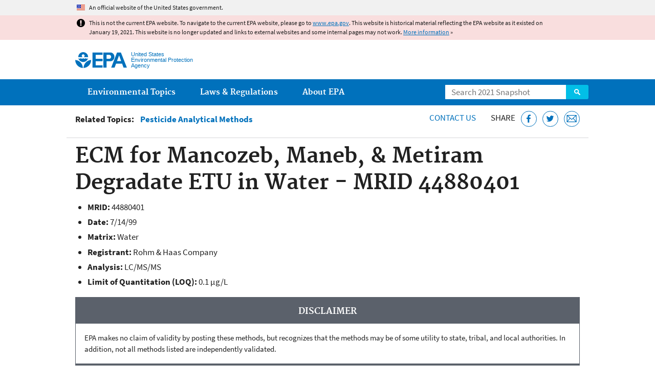

--- FILE ---
content_type: text/html
request_url: https://19january2021snapshot.epa.gov/pesticide-analytical-methods/ecm-mancozeb-maneb-metiram-degradate-etu-water-mrid-44880401_.html
body_size: 25217
content:
<!DOCTYPE html>
<!--[if IEMobile 7]><html class="iem7 no-js" lang="en" dir="ltr"><![endif]-->
<!--[if lt IE 7]><html class="lt-ie9 lt-ie8 lt-ie7 no-js" lang="en" dir="ltr"><![endif]-->
<!--[if (IE 7)&(!IEMobile)]><html class="lt-ie9 lt-ie8 no-js" lang="en" dir="ltr"><![endif]-->
<!--[if IE 8]><html class="lt-ie9 no-js" lang="en" dir="ltr"><![endif]-->
<!--[if (gt IE 8)|(gt IEMobile 7)]><!--> <html class="no-js not-oldie" lang="en" dir="ltr"> <!--<![endif]-->
<head>
  <meta charset="utf-8" />
<meta name="generator" content="Drupal 7 (http://drupal.org)" />
<link rel="shortcut icon" href="https://19january2021snapshot.epa.gov/sites/all/themes/epa/favicon.ico" type="image/vnd.microsoft.icon" />
<meta name="HandheldFriendly" content="true" />
<meta name="MobileOptimized" content="width" />
<meta name="viewport" content="width=device-width" />
<!--googleon: all--><meta name="DC.title" content="ECM for Mancozeb, Maneb, &amp; Metiram Degradate ETU in Water - MRID 44880401" />
<meta name="DC.description" content="Environmental Chemistry Methods for Mancozeb (Ethylenethiourea, Etu) in Water - MRID 44880401" />
<!--googleoff: snippet--><meta name="keywords" content="ECM, methods, Mancozeb, Ethylenethiourea, Etu, Water, mrid, 44880401" />
<link rel="canonical" href="https://19january2021snapshot.epa.gov/pesticide-analytical-methods/ecm-mancozeb-maneb-metiram-degradate-etu-water-mrid-44880401" />
<link rel="shortlink" href="https://19january2021snapshot.epa.gov/node/71143" />
<meta property="og:site_name" content="US EPA" />
<meta property="og:type" content="government" />
<meta property="og:title" content="ECM for Mancozeb, Maneb, &amp; Metiram Degradate ETU in Water - MRID 44880401 | US EPA" />
<meta property="og:url" content="https://19january2021snapshot.epa.gov/pesticide-analytical-methods/ecm-mancozeb-maneb-metiram-degradate-etu-water-mrid-44880401" />
<meta property="og:description" content="Environmental Chemistry Methods for Mancozeb (Ethylenethiourea, Etu) in Water - MRID 44880401" />
<meta property="og:updated_time" content="2019-06-13T13:39:36-04:00" />
<meta property="og:image" content="https://19january2021snapshot.epa.gov/sites/all/themes/epa/img/epa-seal-large.png" />
<meta property="og:country_name" content="United States of America" />
<meta property="article:published_time" content="2014-12-31T12:19:31-05:00" />
<meta property="article:modified_time" content="2020-06-02T10:26:02-04:00" />
<meta name="DC.language" content="en" />
<meta name="DC.Subject.epachannel" content="Learn the Issues, Science &amp; Technology" />
<meta name="DC.type" content="Data and Tools" />
<meta name="DC.date.created" content="2014-12-31" />
<meta name="DC.date.modified" content="2019-06-13" />
<meta name="DC.date.reviewed" content="2021-06-02" />
<meta name="DC.creator" content="US EPA,OCSPP" />
<meta name="WebArea" content="Pesticide Analytical Methods" />
<meta name="WebAreaType" content="Resource Directory" />
<meta name="ContentType" content="Document" />
  <title>ECM for Mancozeb, Maneb, & Metiram Degradate ETU in Water - MRID 44880401 | Analytical Methods and Procedures for Pesticides | US EPA</title>
  <!--googleoff: all-->
  <style media="all">
@import url("https://19january2021snapshot.epa.gov/sites/all/modules/contrib/jquery_update/replace/ui/themes/base/minified/jquery.ui.core.min.css?qnzyd5");
@import url("https://19january2021snapshot.epa.gov/sites/all/modules/contrib/jquery_update/replace/ui/themes/base/minified/jquery.ui.menu.min.css?qnzyd5");
@import url("https://19january2021snapshot.epa.gov/sites/all/modules/contrib/jquery_update/replace/ui/themes/base/minified/jquery.ui.autocomplete.min.css?qnzyd5");
</style>
<style media="all">
@import url("https://19january2021snapshot.epa.gov/sites/all/modules/contrib/date/date_api/date.css?qnzyd5");
@import url("https://19january2021snapshot.epa.gov/sites/all/modules/contrib/picture/picture_wysiwyg.css?qnzyd5");
</style>
<style media="all">
@import url("https://19january2021snapshot.epa.gov/sites/all/modules/custom/add_definitions/add_definitions.min.css?qnzyd5");
</style>
<style media="all">
@import url("https://19january2021snapshot.epa.gov/sites/all/themes/epa/css/base.min.css?qnzyd5");
@import url("https://19january2021snapshot.epa.gov/sites/all/themes/epa/css/typography.min.css?qnzyd5");
@import url("https://19january2021snapshot.epa.gov/sites/all/themes/epa/css/drupal.min.css?qnzyd5");
@import url("https://19january2021snapshot.epa.gov/sites/all/themes/epa/css/layout.min.css?qnzyd5");
@import url("https://19january2021snapshot.epa.gov/sites/all/themes/epa/css/core/contextual.min.css?qnzyd5");
@import url("https://19january2021snapshot.epa.gov/sites/all/themes/epa/css/contrib/date.min.css?qnzyd5");
@import url("https://19january2021snapshot.epa.gov/sites/all/themes/epa/css/design.min.css?qnzyd5");
@import url("https://19january2021snapshot.epa.gov/sites/all/themes/epa/css/mobile-menu.min.css?qnzyd5");
@import url("https://19january2021snapshot.epa.gov/sites/all/themes/epa/css/drop-down-menu.min.css?qnzyd5");
@import url("https://19january2021snapshot.epa.gov/sites/all/themes/epa/css/flexslider.min.css?qnzyd5");
@import url("https://19january2021snapshot.epa.gov/sites/all/themes/epa/css/lib/colorbox.min.css?qnzyd5");
</style>

<!--[if lt IE 9]>
<style media="all">
@import url("https://19january2021snapshot.epa.gov/sites/all/themes/epa/css/ie.min.css?qnzyd5");
</style>
<![endif]-->
<style media="all">
@import url("https://19january2021snapshot.epa.gov/sites/all/themes/epa/css/lib/jquery.ui.theme.min.css?qnzyd5");
</style>
  <link rel="alternate" type="application/atom+xml" title="Greenversations, EPA's Blog" href="https://blog.epa.gov/feed/" />
  <script>(function(w,d,s,l,i){w[l]=w[l]||[];w[l].push({'gtm.start':
      new Date().getTime(),event:'gtm.js'});var f=d.getElementsByTagName(s)[0],
      j=d.createElement(s),dl=l!='dataLayer'?'&l='+l:'';j.async=true;j.src=
      'https://www.googletagmanager.com/gtm.js?id='+i+dl;f.parentNode.insertBefore(j,f);
    })(window,document,'script','dataLayer','GTM-L8ZB');</script>
  <!-- End Google Tag Manager -->
</head>
<body class="html not-front not-logged-in no-sidebars page-node page-node-71143 node-type-document og-context og-context-node og-context-node-66135 section-pesticide-analytical-methods resource-directory" >
  <!-- Google Tag Manager (noscript) -->
  <noscript><iframe src="https://www.googletagmanager.com/ns.html?id=GTM-L8ZB" height="0" width="0" style="display:none;visibility:hidden"></iframe></noscript>
  <!-- End Google Tag Manager (noscript) -->
  <div class="skip-links"><a href="#main-content" class="skip-link element-invisible element-focusable">Jump to main content</a></div>
      
  
    <div id="block-pane-official-website-header" class="block block-pane  block-pane-official-website-header sitewide-alert sitewide-alert--official">
  
  
  
  
  <div class="sitewide-alert__content">  <p>An official website of the United States government.</p>
  </div>
</div>

<div class="sitewide-alert sitewide-alert--emergency " data-alert="bb8c37c7b6f01614a67db86406bcc0f1f4c9ced4a448183b0e624353a43bd491"><div class="sitewide-alert__content"><p>This is not the current EPA website. To navigate to the current EPA website, please go to <a href="https://www.epa.gov">www.epa.gov</a>. This website is historical material reflecting the EPA website as it existed on January 19, 2021. This website is no longer updated and links to external websites and some internal pages may not work. <a href="/home/january-19-2021-snapshot">More information</a> »</p>
</div></div>  


<header class="masthead clearfix" role="banner">

      <img class="site-logo" src="https://19january2021snapshot.epa.gov/sites/all/themes/epa/logo.png" alt="" />
  
  
  <div class="site-name-and-slogan">
      <h1 class="site-name">

      
      <a href="/" title="Go to the home page" rel="home">      <span>US EPA</span>
      </a>
    </h1>
  
      <div class="site-slogan">United States Environmental Protection Agency</div>
  
  </div>
  
  
  <div class="region-header">  <div id="block-epa-core-gsa-epa-search" class="block block-epa-core  block-epa-core-gsa-epa-search">
  
  
  
  
    <form class="epa-search" method="get" action="https://search.epa.gov/epasearch">
  <label class="element-invisible" for="search-box">Search</label>
  <input class="form-text" placeholder="Search 2021 Snapshot" name="querytext" id="search-box" value=""/>
  <button class="epa-search-button" id="search-button" type="submit" title="Search">Search</button>
  <input type="hidden" name="areaname" value="" />
  <input type="hidden" name="areacontacts" value="" />
  <input type="hidden" name="areasearchurl" value="" />
  <input type="hidden" name="typeofsearch" value="epa" />
  <input type="hidden" name="result_template" value="2col.ftl" />
  <input type="hidden" name="site" value="snapshot2021" /> </form>

</form>
  
</div>
  </div>
</header>

  <nav class="nav main-nav clearfix" role="navigation">
    <div class="nav__inner">
      <h2 class="element-invisible">Main menu</h2><ul class="menu"><li class="expanded menu-item"><a href="/environmental-topics" title="View links to the most popular pages for each of EPA’s top environmental topics." class="menu-link">Environmental Topics</a><ul class="menu"><li class="menu-item"><a href="/environmental-topics/air-topics" title="" class="menu-link">Air</a></li>
<li class="menu-item"><a href="/bedbugs" title="" class="menu-link">Bed Bugs</a></li>
<li class="menu-item"><a href="/environmental-topics/chemicals-and-toxics-topics" title="" class="menu-link">Chemicals and Toxics</a></li>
<li class="menu-item"><a href="/environmental-topics/location-specific-environmental-information" title="" class="menu-link">Environmental Information by Location</a></li>
<li class="menu-item"><a href="/environmental-topics/greener-living" title="" class="menu-link">Greener Living</a></li>
<li class="menu-item"><a href="/environmental-topics/health-topics" title="" class="menu-link">Health</a></li>
<li class="menu-item"><a href="/environmental-topics/land-waste-and-cleanup-topics" title="" class="menu-link">Land, Waste, and Cleanup</a></li>
<li class="menu-item"><a href="/lead" title="" class="menu-link">Lead</a></li>
<li class="menu-item"><a href="/mold" title="" class="menu-link">Mold</a></li>
<li class="menu-item"><a href="/pesticides" title="" class="menu-link">Pesticides</a></li>
<li class="menu-item"><a href="/radon" title="" class="menu-link">Radon</a></li>
<li class="menu-item"><a href="/environmental-topics/science-topics" title="" class="menu-link">Science</a></li>
<li class="menu-item"><a href="/environmental-topics/water-topics" title="" class="menu-link">Water</a></li>
<li class="menu-item"><a href="/topics-epa-web" title="" class="menu-link">A-Z Topic Index</a></li>
</ul></li>
<li class="menu-item"><a href="/laws-regulations" title="View links to regulatory information by topic and sector, and to top pages about environmental laws, regulations, policies, compliance, and enforcement." class="menu-link">Laws &amp; Regulations</a><ul class="menu"><li class="menu-item"><a href="/regulatory-information-sector" title="" class="menu-link">By Business Sector</a></li>
<li class="menu-item"><a href="/regulatory-information-topic" title="" class="menu-link">By Topic</a></li>
<li class="menu-item"><a href="/compliance" title="" class="menu-link">Compliance</a></li>
<li class="menu-item"><a href="/enforcement" title="" class="menu-link">Enforcement</a></li>
<li class="menu-item"><a href="/laws-regulations/laws-and-executive-orders" title="" class="menu-link">Laws and Executive Orders</a></li>
<li class="menu-item"><a href="/guidance" title="" class="menu-link">Guidance</a></li>
<li class="menu-item"><a href="/laws-regulations/regulations" title="" class="menu-link">Regulations</a></li>
</ul></li>
<li class="expanded menu-item"><a href="/aboutepa" title="Learn more about our mission, organization, and locations." class="menu-link">About EPA</a><ul class="menu"><li class="menu-item"><a href="/aboutepa/epas-administrator" title="" class="menu-node-unpublished menu-link">EPA Administrator</a></li>
<li class="menu-item"><a href="/aboutepa/senior-epa-leadership" title="" class="menu-link">Current Leadership</a></li>
<li class="menu-item"><a href="/aboutepa/epa-organization-chart" title="" class="menu-link">Organization Chart</a></li>
<li class="menu-item"><a href="https://cfpub.epa.gov/locator/index.cfm" title="" class="menu-link">Staff Directory</a></li>
<li class="menu-item"><a href="/planandbudget" title="" class="menu-link">Planning, Budget and Results</a></li>
<li class="menu-item"><a href="/careers" title="" class="menu-link">Jobs and Internships</a></li>
<li class="menu-item"><a href="/aboutepa" title="" class="menu-link">Headquarters Offices</a></li>
<li class="menu-item"><a href="/aboutepa/regional-and-geographic-offices" title="" class="menu-link">Regional Offices</a></li>
<li class="menu-item"><a href="/aboutepa/research-centers-programs-and-science-advisory-organizations" title="" class="menu-link">Labs and Research Centers</a></li>
</ul></li>
</ul>    </div>
  </nav>

<section id="main-content" class="main-content clearfix" role="main" lang="en">
    
  
  <div class="region-preface clearfix">  <div id="block-views-revision-hublinks-block" class="block block-views  block-views-revision-hublinks-block">

  
  
    <div class="view view-revision-hublinks view-id-revision_hublinks view-display-id-block view-dom-id-54d731d1ef97a6b7bea1e343963feaa0">        <span class="related-info"><strong>Related Topics:</strong> </span>      

<ul class="menu pipeline">
  <li class="menu-item">  
          <a href="/pesticide-analytical-methods">Pesticide Analytical Methods</a>  </li>

</ul>          </div>  
</div>
<div id="block-pane-epa-web-area-connect" class="block block-pane  block-pane-epa-web-area-connect">

  
  
    <span class="connect-title"><a href="/pesticide-analytical-methods/forms/contact-us-about-analytical-methods-pesticides" class="connect-title__link">Contact Us</a></span>  
</div>
<div id="block-pane-social-sharing" class="block block-pane  block-pane-social-sharing">

  
  
    <span class="connect-title">Share</span>
<ul class="share-links">
  <li class="share-links__item facebook">
    <a class="share-links__link" href="https://www.facebook.com/sharer.php?u=https://19january2021snapshot.epa.gov/pesticide-analytical-methods/ecm-mancozeb-maneb-metiram-degradate-etu-water-mrid-44880401&t=ECM%20for%20Mancozeb%2C%20Maneb%2C%20%26amp%3B%20Metiram%20Degradate%20ETU%20in%20Water%20-%20MRID%2044880401" aria-label="Share this page on Facebook" target="_blank" rel="noopener noreferrer" title="Share this page on Facebook">
      <svg class="icon icon--social-link" aria-hidden="true">
        <use xlink:href="/sites/all/themes/epa/img/svg/small-icons.svg#small-facebook" />
      </svg>
    </a>
  </li>
  <li class="share-links__item twitter">
    <a class="share-links__link" href="https://twitter.com/intent/tweet?original_referer=https://19january2021snapshot.epa.gov/pesticide-analytical-methods/ecm-mancozeb-maneb-metiram-degradate-etu-water-mrid-44880401&text=ECM%20for%20Mancozeb%2C%20Maneb%2C%20%26amp%3B%20Metiram%20Degradate%20ETU%20in%20Water%20-%20MRID%2044880401&url=https://19january2021snapshot.epa.gov/pesticide-analytical-methods/ecm-mancozeb-maneb-metiram-degradate-etu-water-mrid-44880401&via=EPA&count=none&lang=en" aria-label="Tweet this page on Twitter" target="_blank" rel="noopener noreferrer" title="Tweet this page on Twitter">
      <svg class="icon icon--social-link" aria-hidden="true">
        <use xlink:href="/sites/all/themes/epa/img/svg/small-icons.svg#small-twitter" />
      </svg>
    </a>
  </li>
  <li class="share-links__item email">
    <a class="share-links__link" href="mailto:%20?subject=Shared%20from%20the%20US%20EPA:%20ECM%20for%20Mancozeb%2C%20Maneb%2C%20%26amp%3B%20Metiram%20Degradate%20ETU%20in%20Water%20-%20MRID%2044880401&body=ECM%20for%20Mancozeb%2C%20Maneb%2C%20%26amp%3B%20Metiram%20Degradate%20ETU%20in%20Water%20-%20MRID%2044880401%20-%20https://19january2021snapshot.epa.gov/pesticide-analytical-methods/ecm-mancozeb-maneb-metiram-degradate-etu-water-mrid-44880401" aria-label="Email this page" title="Email this page">
      <svg class="icon icon--social-link" aria-hidden="true">
        <use xlink:href="/sites/all/themes/epa/img/svg/small-icons.svg#small-email" />
      </svg>
    </a>
  </li>
</ul>  
</div>
  </div>
    <div class="main-column clearfix">
            
          <!--googleon: all-->
      <h1  class="page-title">ECM for Mancozeb, Maneb, &amp; Metiram Degradate ETU in Water - MRID 44880401</h1>
      <!--googleoff: all-->
    
            
    
    <!--googleon: all-->
    
  
    




<div class="panel-pane pane-node-content" >

  
  
  
  
  
  <div class="pane-content">
    <article class="node node-document clearfix view-mode-full" role="article">

  
  <ul><li><strong>MRID:</strong> 44880401</li>
	<li><strong>Date:</strong> 7/14/99</li>
	<li><strong>Matrix:</strong> Water</li>
	<li><strong>Registrant:</strong> Rohm &amp; Haas Company</li>
	<li><strong>Analysis:</strong> LC/MS/MS</li>
	<li><strong>Limit of Quantitation (LOQ):</strong> 0.1 µg/L</li>
</ul><div class="box multi">
	<h2 class="pane-title">DISCLAIMER</h2>

	<div class="pane-content">
		<p>EPA makes no claim of validity by posting these methods, but recognizes that the methods may be of some utility to state, tribal, and local authorities. In addition, not all methods listed are independently validated.</p>
	</div>
</div><span class="disclaimer pdf">You may need a PDF reader to view some of the files on this page. See EPA’s <a href="/home/pdf-files">About PDF page</a> to learn more.</span>
<ul class="field field-name-field-file field-type-file field-label-hidden">

      <li>
      <span id="file-135401" class="file file-document file-application-pdf"><a href="https://19january2021snapshot.epa.gov/sites/static/files/2015-05/documents/44880401-mancozeb-deg-etu-ecm-water.pdf" type="application/pdf; length=158066" class="file-link">ECM - Mancozeb Degradate ETU in Water 44880401 (PDF)</a><span class="fileinfo">(11 pp, 158 K)</span></span>
    </li>
  
</ul>
</article>
  </div>

  
  
</div>



<div id="block-pane-epa-web-area-footer" class="block block-pane  block-pane-epa-web-area-footer">
  
  
  
  
    <p class="web-area-footer"><a href="/pesticide-analytical-methods/forms/contact-us-about-analytical-methods-pesticides" class="contact-us">Contact Us</a> to ask a question, provide feedback, or report a problem.</p>  
</div>
  
    <!--googleoff: all-->
      </div>
  </section>

<footer class="main-footer clearfix" role="contentinfo">
  <div class="main-footer__inner">
    
  
  <div class="region-footer">  <div id="block-pane-epa-global-footer" class="block block-pane  block-pane-epa-global-footer">
  
  
  
  
    <div class="row cols-3">
  <div class="col size-1of3">
    <div class="col__title">Discover.</div>
    <ul class="menu">
      <li><a href="/accessibility">Accessibility</a></li>
      <li><a href="/aboutepa/epas-administrator">EPA Administrator</a></li>
      <li><a href="/planandbudget">Budget &amp; Performance</a></li>
      <li><a href="/contracts">Contracting</a></li>
      <li><a href="/grants">Grants</a></li>
      <li><a href="https://snapshot.epa.gov">EPA Web Snapshots</a></li>
      <li><a href="/ocr/whistleblower-protections-epa-and-how-they-relate-non-disclosure-agreements-signed-epa-employees">No FEAR Act Data</a></li>
      <li><a href="/privacy">Privacy</a></li>
      <li><a href="/privacy/privacy-and-security-notice">Privacy and Security Notice</a></li>
    </ul>
  </div>
  <div class="col size-1of3">
    <div class="col__title">Connect.</div>
    <ul class="menu">
      <li><a href="https://www.data.gov/">Data.gov</a></li>
      <li><a href="/office-inspector-general/about-epas-office-inspector-general">Inspector General</a></li>
      <li><a href="/careers">Jobs</a></li>
      <li><a href="/newsroom">Newsroom</a></li>
      <li><a href="/open">Open Government</a></li>
      <li><a href="https://www.regulations.gov/">Regulations.gov</a></li>
      <li><a href="/newsroom/email-subscriptions-epa-news-releases">Subscribe</a></li>
      <li><a href="https://www.usa.gov/">USA.gov</a></li>
      <li><a href="https://www.whitehouse.gov/">White House</a></li>
    </ul>
  </div>
  <div class="col size-1of3">
    <div class="col__title">Ask.</div>
    <ul class="menu">
      <li><a href="/home/forms/contact-epa">Contact EPA</a></li>
      <li><a href="/home/epa-hotlines">Hotlines</a></li>
      <li><a href="/foia">FOIA Requests</a></li>
      <li><a href="/home/frequent-questions-specific-epa-programstopics">Frequent Questions</a></li>
    </ul>

    <div class="col__title">Follow.</div>
    <ul class="social-menu">
      <li><a class="menu-link social-facebook" href="https://www.facebook.com/EPA">EPA's Facebook</a></li>
      <li><a class="menu-link social-twitter" href="https://twitter.com/epa">EPA's Twitter</a></li>
      <li><a class="menu-link social-youtube" href="https://www.youtube.com/user/USEPAgov">EPA's YouTube</a></li>
      <li><a class="menu-link social-flickr" href="https://www.flickr.com/photos/usepagov">EPA's Flickr</a></li>
      <li><a class="menu-link social-instagram" href="https://www.instagram.com/epagov">EPA's Instagram</a></li>
    </ul>

    <p class="last-updated">Last updated on June 13, 2019</p>
  </div>
</div>  
</div>
  </div>
  </div>
</footer>
  <script src="https://19january2021snapshot.epa.gov/sites/all/modules/contrib/jquery_update/replace/jquery/1.7/jquery.min.js?v=1.7.2"></script>
<script src="https://19january2021snapshot.epa.gov/misc/jquery-extend-3.4.0.js?v=1.7.2"></script>
<script src="https://19january2021snapshot.epa.gov/misc/jquery-html-prefilter-3.5.0-backport.js?v=1.7.2"></script>
<script src="https://19january2021snapshot.epa.gov/misc/jquery.once.js?v=1.2"></script>
<script src="https://19january2021snapshot.epa.gov/misc/drupal.js?qnzyd5"></script>
<script src="https://19january2021snapshot.epa.gov/sites/all/modules/contrib/jquery_update/replace/ui/ui/minified/jquery.ui.core.min.js?v=1.10.2"></script>
<script src="https://19january2021snapshot.epa.gov/sites/all/modules/contrib/jquery_update/replace/ui/ui/minified/jquery.ui.widget.min.js?v=1.10.2"></script>
<script src="https://19january2021snapshot.epa.gov/sites/all/modules/contrib/jquery_update/replace/ui/ui/minified/jquery.ui.position.min.js?v=1.10.2"></script>
<script src="https://19january2021snapshot.epa.gov/sites/all/modules/contrib/jquery_update/replace/ui/ui/minified/jquery.ui.menu.min.js?v=1.10.2"></script>
<script src="https://19january2021snapshot.epa.gov/sites/all/modules/contrib/jquery_update/replace/ui/ui/minified/jquery.ui.autocomplete.min.js?v=1.10.2"></script>
<script>
<!--//--><![CDATA[//><!--
document.createElement( "picture" );
//--><!]]>
</script>
<script src="https://19january2021snapshot.epa.gov/sites/all/modules/contrib/picture/picturefill2/picturefill.js?v=2.0"></script>
<script src="https://19january2021snapshot.epa.gov/sites/all/modules/contrib/picture/picture.js?v=7.78"></script>
<script src="https://19january2021snapshot.epa.gov/sites/all/libraries/hoverIntent/jquery.hoverIntent.js?qnzyd5"></script>
<script src="https://19january2021snapshot.epa.gov/sites/all/modules/custom/epa_core/js/alert.www.js?qnzyd5"></script>
<script src="https://19january2021snapshot.epa.gov/sites/all/modules/custom/epa_core/js/close-alert.js?qnzyd5"></script>
<script src="https://19january2021snapshot.epa.gov/sites/all/libraries/tablesorter/jquery.tablesorter.min.js?qnzyd5"></script>
<script src="https://19january2021snapshot.epa.gov/sites/all/modules/custom/epa_core/js/search-autocomplete.min.js?qnzyd5"></script>
<script src="https://19january2021snapshot.epa.gov/sites/all/modules/custom/add_definitions/add_definitions.min.js?qnzyd5"></script>
<script src="https://19january2021snapshot.epa.gov/sites/all/themes/epa/js/script.min.js?qnzyd5"></script>
<script src="https://19january2021snapshot.epa.gov/sites/all/themes/epa/js/mobile-menu.min.js?qnzyd5"></script>
<script src="https://19january2021snapshot.epa.gov/sites/all/themes/epa/js/drop-down-menu.min.js?qnzyd5"></script>
<script src="https://19january2021snapshot.epa.gov/sites/all/themes/epa/js/svgxuse.min.js?qnzyd5"></script>
<script>
<!--//--><![CDATA[//><!--
jQuery.extend(Drupal.settings, {"basePath":"\/","pathPrefix":"","ajaxPageState":{"theme":"epa","theme_token":"K0mbhds-Kk033x1UeBt8gz0w1JiSRjjmGvESKbxjvQQ"},"epa_wysiwyg":{"site_default_lang":"en"},"better_exposed_filters":{"views":{"revision_hublinks":{"displays":{"block":{"filters":[]}}}}},"add_definitions":{"path":"sites\/all\/modules\/custom\/add_definitions","dictionary_filter":"1","dictionary_undo":"1","dictionary_occurrences":"1","service_endpoint":"https:\/\/ofmpub.epa.gov\/termlookup\/v1\/terms"},"ogContext":{"groupType":"node","gid":"66135"}});
//--><!]]>
</script>
    <!--[if lt IE 9]><script src="/sites/all/themes/epa/js/ie.min.js"></script><![endif]--></body>
</html>

<!-- Static copy of page made at @ 2021-02-05 00:11:24 -->